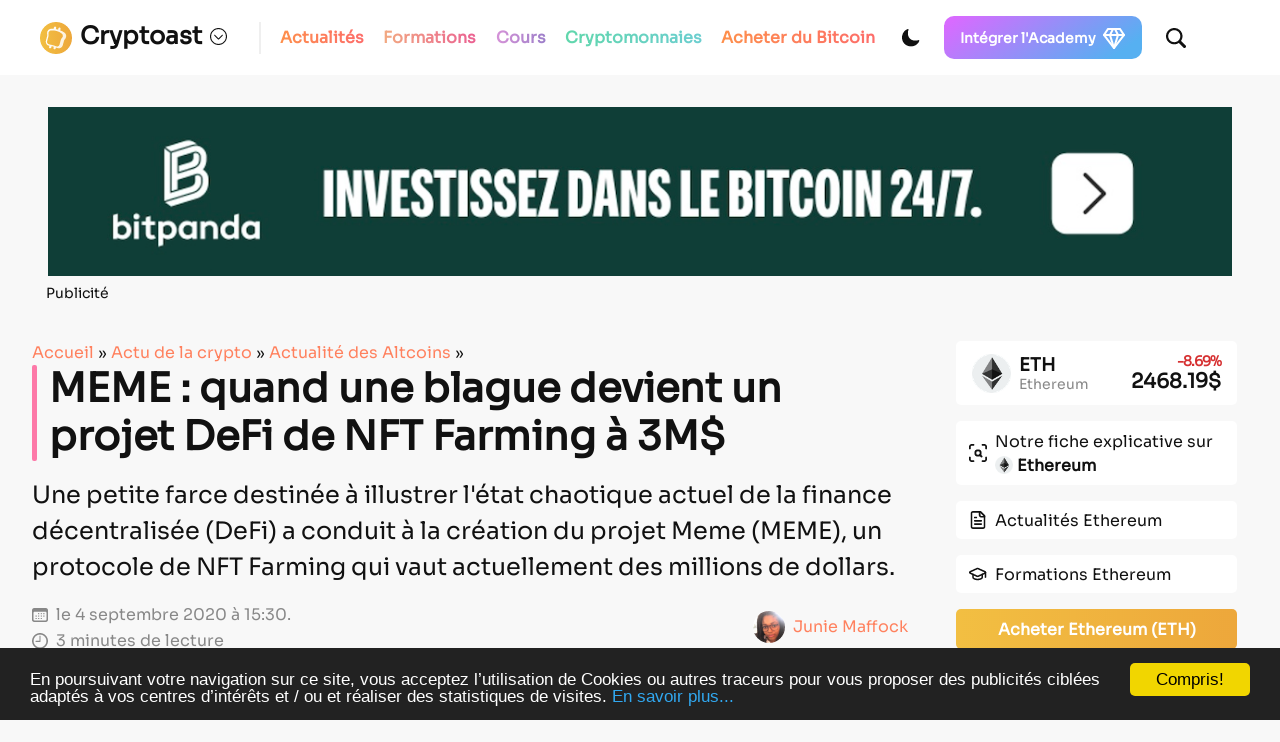

--- FILE ---
content_type: text/html; charset=utf-8
request_url: https://www.google.com/recaptcha/api2/anchor?ar=1&k=6LcOxjcUAAAAAHBBAvjgnrmjECJlnJSVCJH10TSR&co=aHR0cHM6Ly9jcnlwdG9hc3QuZnI6NDQz&hl=fr&v=N67nZn4AqZkNcbeMu4prBgzg&theme=light&size=normal&anchor-ms=20000&execute-ms=30000&cb=f70iwiyqqpna
body_size: 49533
content:
<!DOCTYPE HTML><html dir="ltr" lang="fr"><head><meta http-equiv="Content-Type" content="text/html; charset=UTF-8">
<meta http-equiv="X-UA-Compatible" content="IE=edge">
<title>reCAPTCHA</title>
<style type="text/css">
/* cyrillic-ext */
@font-face {
  font-family: 'Roboto';
  font-style: normal;
  font-weight: 400;
  font-stretch: 100%;
  src: url(//fonts.gstatic.com/s/roboto/v48/KFO7CnqEu92Fr1ME7kSn66aGLdTylUAMa3GUBHMdazTgWw.woff2) format('woff2');
  unicode-range: U+0460-052F, U+1C80-1C8A, U+20B4, U+2DE0-2DFF, U+A640-A69F, U+FE2E-FE2F;
}
/* cyrillic */
@font-face {
  font-family: 'Roboto';
  font-style: normal;
  font-weight: 400;
  font-stretch: 100%;
  src: url(//fonts.gstatic.com/s/roboto/v48/KFO7CnqEu92Fr1ME7kSn66aGLdTylUAMa3iUBHMdazTgWw.woff2) format('woff2');
  unicode-range: U+0301, U+0400-045F, U+0490-0491, U+04B0-04B1, U+2116;
}
/* greek-ext */
@font-face {
  font-family: 'Roboto';
  font-style: normal;
  font-weight: 400;
  font-stretch: 100%;
  src: url(//fonts.gstatic.com/s/roboto/v48/KFO7CnqEu92Fr1ME7kSn66aGLdTylUAMa3CUBHMdazTgWw.woff2) format('woff2');
  unicode-range: U+1F00-1FFF;
}
/* greek */
@font-face {
  font-family: 'Roboto';
  font-style: normal;
  font-weight: 400;
  font-stretch: 100%;
  src: url(//fonts.gstatic.com/s/roboto/v48/KFO7CnqEu92Fr1ME7kSn66aGLdTylUAMa3-UBHMdazTgWw.woff2) format('woff2');
  unicode-range: U+0370-0377, U+037A-037F, U+0384-038A, U+038C, U+038E-03A1, U+03A3-03FF;
}
/* math */
@font-face {
  font-family: 'Roboto';
  font-style: normal;
  font-weight: 400;
  font-stretch: 100%;
  src: url(//fonts.gstatic.com/s/roboto/v48/KFO7CnqEu92Fr1ME7kSn66aGLdTylUAMawCUBHMdazTgWw.woff2) format('woff2');
  unicode-range: U+0302-0303, U+0305, U+0307-0308, U+0310, U+0312, U+0315, U+031A, U+0326-0327, U+032C, U+032F-0330, U+0332-0333, U+0338, U+033A, U+0346, U+034D, U+0391-03A1, U+03A3-03A9, U+03B1-03C9, U+03D1, U+03D5-03D6, U+03F0-03F1, U+03F4-03F5, U+2016-2017, U+2034-2038, U+203C, U+2040, U+2043, U+2047, U+2050, U+2057, U+205F, U+2070-2071, U+2074-208E, U+2090-209C, U+20D0-20DC, U+20E1, U+20E5-20EF, U+2100-2112, U+2114-2115, U+2117-2121, U+2123-214F, U+2190, U+2192, U+2194-21AE, U+21B0-21E5, U+21F1-21F2, U+21F4-2211, U+2213-2214, U+2216-22FF, U+2308-230B, U+2310, U+2319, U+231C-2321, U+2336-237A, U+237C, U+2395, U+239B-23B7, U+23D0, U+23DC-23E1, U+2474-2475, U+25AF, U+25B3, U+25B7, U+25BD, U+25C1, U+25CA, U+25CC, U+25FB, U+266D-266F, U+27C0-27FF, U+2900-2AFF, U+2B0E-2B11, U+2B30-2B4C, U+2BFE, U+3030, U+FF5B, U+FF5D, U+1D400-1D7FF, U+1EE00-1EEFF;
}
/* symbols */
@font-face {
  font-family: 'Roboto';
  font-style: normal;
  font-weight: 400;
  font-stretch: 100%;
  src: url(//fonts.gstatic.com/s/roboto/v48/KFO7CnqEu92Fr1ME7kSn66aGLdTylUAMaxKUBHMdazTgWw.woff2) format('woff2');
  unicode-range: U+0001-000C, U+000E-001F, U+007F-009F, U+20DD-20E0, U+20E2-20E4, U+2150-218F, U+2190, U+2192, U+2194-2199, U+21AF, U+21E6-21F0, U+21F3, U+2218-2219, U+2299, U+22C4-22C6, U+2300-243F, U+2440-244A, U+2460-24FF, U+25A0-27BF, U+2800-28FF, U+2921-2922, U+2981, U+29BF, U+29EB, U+2B00-2BFF, U+4DC0-4DFF, U+FFF9-FFFB, U+10140-1018E, U+10190-1019C, U+101A0, U+101D0-101FD, U+102E0-102FB, U+10E60-10E7E, U+1D2C0-1D2D3, U+1D2E0-1D37F, U+1F000-1F0FF, U+1F100-1F1AD, U+1F1E6-1F1FF, U+1F30D-1F30F, U+1F315, U+1F31C, U+1F31E, U+1F320-1F32C, U+1F336, U+1F378, U+1F37D, U+1F382, U+1F393-1F39F, U+1F3A7-1F3A8, U+1F3AC-1F3AF, U+1F3C2, U+1F3C4-1F3C6, U+1F3CA-1F3CE, U+1F3D4-1F3E0, U+1F3ED, U+1F3F1-1F3F3, U+1F3F5-1F3F7, U+1F408, U+1F415, U+1F41F, U+1F426, U+1F43F, U+1F441-1F442, U+1F444, U+1F446-1F449, U+1F44C-1F44E, U+1F453, U+1F46A, U+1F47D, U+1F4A3, U+1F4B0, U+1F4B3, U+1F4B9, U+1F4BB, U+1F4BF, U+1F4C8-1F4CB, U+1F4D6, U+1F4DA, U+1F4DF, U+1F4E3-1F4E6, U+1F4EA-1F4ED, U+1F4F7, U+1F4F9-1F4FB, U+1F4FD-1F4FE, U+1F503, U+1F507-1F50B, U+1F50D, U+1F512-1F513, U+1F53E-1F54A, U+1F54F-1F5FA, U+1F610, U+1F650-1F67F, U+1F687, U+1F68D, U+1F691, U+1F694, U+1F698, U+1F6AD, U+1F6B2, U+1F6B9-1F6BA, U+1F6BC, U+1F6C6-1F6CF, U+1F6D3-1F6D7, U+1F6E0-1F6EA, U+1F6F0-1F6F3, U+1F6F7-1F6FC, U+1F700-1F7FF, U+1F800-1F80B, U+1F810-1F847, U+1F850-1F859, U+1F860-1F887, U+1F890-1F8AD, U+1F8B0-1F8BB, U+1F8C0-1F8C1, U+1F900-1F90B, U+1F93B, U+1F946, U+1F984, U+1F996, U+1F9E9, U+1FA00-1FA6F, U+1FA70-1FA7C, U+1FA80-1FA89, U+1FA8F-1FAC6, U+1FACE-1FADC, U+1FADF-1FAE9, U+1FAF0-1FAF8, U+1FB00-1FBFF;
}
/* vietnamese */
@font-face {
  font-family: 'Roboto';
  font-style: normal;
  font-weight: 400;
  font-stretch: 100%;
  src: url(//fonts.gstatic.com/s/roboto/v48/KFO7CnqEu92Fr1ME7kSn66aGLdTylUAMa3OUBHMdazTgWw.woff2) format('woff2');
  unicode-range: U+0102-0103, U+0110-0111, U+0128-0129, U+0168-0169, U+01A0-01A1, U+01AF-01B0, U+0300-0301, U+0303-0304, U+0308-0309, U+0323, U+0329, U+1EA0-1EF9, U+20AB;
}
/* latin-ext */
@font-face {
  font-family: 'Roboto';
  font-style: normal;
  font-weight: 400;
  font-stretch: 100%;
  src: url(//fonts.gstatic.com/s/roboto/v48/KFO7CnqEu92Fr1ME7kSn66aGLdTylUAMa3KUBHMdazTgWw.woff2) format('woff2');
  unicode-range: U+0100-02BA, U+02BD-02C5, U+02C7-02CC, U+02CE-02D7, U+02DD-02FF, U+0304, U+0308, U+0329, U+1D00-1DBF, U+1E00-1E9F, U+1EF2-1EFF, U+2020, U+20A0-20AB, U+20AD-20C0, U+2113, U+2C60-2C7F, U+A720-A7FF;
}
/* latin */
@font-face {
  font-family: 'Roboto';
  font-style: normal;
  font-weight: 400;
  font-stretch: 100%;
  src: url(//fonts.gstatic.com/s/roboto/v48/KFO7CnqEu92Fr1ME7kSn66aGLdTylUAMa3yUBHMdazQ.woff2) format('woff2');
  unicode-range: U+0000-00FF, U+0131, U+0152-0153, U+02BB-02BC, U+02C6, U+02DA, U+02DC, U+0304, U+0308, U+0329, U+2000-206F, U+20AC, U+2122, U+2191, U+2193, U+2212, U+2215, U+FEFF, U+FFFD;
}
/* cyrillic-ext */
@font-face {
  font-family: 'Roboto';
  font-style: normal;
  font-weight: 500;
  font-stretch: 100%;
  src: url(//fonts.gstatic.com/s/roboto/v48/KFO7CnqEu92Fr1ME7kSn66aGLdTylUAMa3GUBHMdazTgWw.woff2) format('woff2');
  unicode-range: U+0460-052F, U+1C80-1C8A, U+20B4, U+2DE0-2DFF, U+A640-A69F, U+FE2E-FE2F;
}
/* cyrillic */
@font-face {
  font-family: 'Roboto';
  font-style: normal;
  font-weight: 500;
  font-stretch: 100%;
  src: url(//fonts.gstatic.com/s/roboto/v48/KFO7CnqEu92Fr1ME7kSn66aGLdTylUAMa3iUBHMdazTgWw.woff2) format('woff2');
  unicode-range: U+0301, U+0400-045F, U+0490-0491, U+04B0-04B1, U+2116;
}
/* greek-ext */
@font-face {
  font-family: 'Roboto';
  font-style: normal;
  font-weight: 500;
  font-stretch: 100%;
  src: url(//fonts.gstatic.com/s/roboto/v48/KFO7CnqEu92Fr1ME7kSn66aGLdTylUAMa3CUBHMdazTgWw.woff2) format('woff2');
  unicode-range: U+1F00-1FFF;
}
/* greek */
@font-face {
  font-family: 'Roboto';
  font-style: normal;
  font-weight: 500;
  font-stretch: 100%;
  src: url(//fonts.gstatic.com/s/roboto/v48/KFO7CnqEu92Fr1ME7kSn66aGLdTylUAMa3-UBHMdazTgWw.woff2) format('woff2');
  unicode-range: U+0370-0377, U+037A-037F, U+0384-038A, U+038C, U+038E-03A1, U+03A3-03FF;
}
/* math */
@font-face {
  font-family: 'Roboto';
  font-style: normal;
  font-weight: 500;
  font-stretch: 100%;
  src: url(//fonts.gstatic.com/s/roboto/v48/KFO7CnqEu92Fr1ME7kSn66aGLdTylUAMawCUBHMdazTgWw.woff2) format('woff2');
  unicode-range: U+0302-0303, U+0305, U+0307-0308, U+0310, U+0312, U+0315, U+031A, U+0326-0327, U+032C, U+032F-0330, U+0332-0333, U+0338, U+033A, U+0346, U+034D, U+0391-03A1, U+03A3-03A9, U+03B1-03C9, U+03D1, U+03D5-03D6, U+03F0-03F1, U+03F4-03F5, U+2016-2017, U+2034-2038, U+203C, U+2040, U+2043, U+2047, U+2050, U+2057, U+205F, U+2070-2071, U+2074-208E, U+2090-209C, U+20D0-20DC, U+20E1, U+20E5-20EF, U+2100-2112, U+2114-2115, U+2117-2121, U+2123-214F, U+2190, U+2192, U+2194-21AE, U+21B0-21E5, U+21F1-21F2, U+21F4-2211, U+2213-2214, U+2216-22FF, U+2308-230B, U+2310, U+2319, U+231C-2321, U+2336-237A, U+237C, U+2395, U+239B-23B7, U+23D0, U+23DC-23E1, U+2474-2475, U+25AF, U+25B3, U+25B7, U+25BD, U+25C1, U+25CA, U+25CC, U+25FB, U+266D-266F, U+27C0-27FF, U+2900-2AFF, U+2B0E-2B11, U+2B30-2B4C, U+2BFE, U+3030, U+FF5B, U+FF5D, U+1D400-1D7FF, U+1EE00-1EEFF;
}
/* symbols */
@font-face {
  font-family: 'Roboto';
  font-style: normal;
  font-weight: 500;
  font-stretch: 100%;
  src: url(//fonts.gstatic.com/s/roboto/v48/KFO7CnqEu92Fr1ME7kSn66aGLdTylUAMaxKUBHMdazTgWw.woff2) format('woff2');
  unicode-range: U+0001-000C, U+000E-001F, U+007F-009F, U+20DD-20E0, U+20E2-20E4, U+2150-218F, U+2190, U+2192, U+2194-2199, U+21AF, U+21E6-21F0, U+21F3, U+2218-2219, U+2299, U+22C4-22C6, U+2300-243F, U+2440-244A, U+2460-24FF, U+25A0-27BF, U+2800-28FF, U+2921-2922, U+2981, U+29BF, U+29EB, U+2B00-2BFF, U+4DC0-4DFF, U+FFF9-FFFB, U+10140-1018E, U+10190-1019C, U+101A0, U+101D0-101FD, U+102E0-102FB, U+10E60-10E7E, U+1D2C0-1D2D3, U+1D2E0-1D37F, U+1F000-1F0FF, U+1F100-1F1AD, U+1F1E6-1F1FF, U+1F30D-1F30F, U+1F315, U+1F31C, U+1F31E, U+1F320-1F32C, U+1F336, U+1F378, U+1F37D, U+1F382, U+1F393-1F39F, U+1F3A7-1F3A8, U+1F3AC-1F3AF, U+1F3C2, U+1F3C4-1F3C6, U+1F3CA-1F3CE, U+1F3D4-1F3E0, U+1F3ED, U+1F3F1-1F3F3, U+1F3F5-1F3F7, U+1F408, U+1F415, U+1F41F, U+1F426, U+1F43F, U+1F441-1F442, U+1F444, U+1F446-1F449, U+1F44C-1F44E, U+1F453, U+1F46A, U+1F47D, U+1F4A3, U+1F4B0, U+1F4B3, U+1F4B9, U+1F4BB, U+1F4BF, U+1F4C8-1F4CB, U+1F4D6, U+1F4DA, U+1F4DF, U+1F4E3-1F4E6, U+1F4EA-1F4ED, U+1F4F7, U+1F4F9-1F4FB, U+1F4FD-1F4FE, U+1F503, U+1F507-1F50B, U+1F50D, U+1F512-1F513, U+1F53E-1F54A, U+1F54F-1F5FA, U+1F610, U+1F650-1F67F, U+1F687, U+1F68D, U+1F691, U+1F694, U+1F698, U+1F6AD, U+1F6B2, U+1F6B9-1F6BA, U+1F6BC, U+1F6C6-1F6CF, U+1F6D3-1F6D7, U+1F6E0-1F6EA, U+1F6F0-1F6F3, U+1F6F7-1F6FC, U+1F700-1F7FF, U+1F800-1F80B, U+1F810-1F847, U+1F850-1F859, U+1F860-1F887, U+1F890-1F8AD, U+1F8B0-1F8BB, U+1F8C0-1F8C1, U+1F900-1F90B, U+1F93B, U+1F946, U+1F984, U+1F996, U+1F9E9, U+1FA00-1FA6F, U+1FA70-1FA7C, U+1FA80-1FA89, U+1FA8F-1FAC6, U+1FACE-1FADC, U+1FADF-1FAE9, U+1FAF0-1FAF8, U+1FB00-1FBFF;
}
/* vietnamese */
@font-face {
  font-family: 'Roboto';
  font-style: normal;
  font-weight: 500;
  font-stretch: 100%;
  src: url(//fonts.gstatic.com/s/roboto/v48/KFO7CnqEu92Fr1ME7kSn66aGLdTylUAMa3OUBHMdazTgWw.woff2) format('woff2');
  unicode-range: U+0102-0103, U+0110-0111, U+0128-0129, U+0168-0169, U+01A0-01A1, U+01AF-01B0, U+0300-0301, U+0303-0304, U+0308-0309, U+0323, U+0329, U+1EA0-1EF9, U+20AB;
}
/* latin-ext */
@font-face {
  font-family: 'Roboto';
  font-style: normal;
  font-weight: 500;
  font-stretch: 100%;
  src: url(//fonts.gstatic.com/s/roboto/v48/KFO7CnqEu92Fr1ME7kSn66aGLdTylUAMa3KUBHMdazTgWw.woff2) format('woff2');
  unicode-range: U+0100-02BA, U+02BD-02C5, U+02C7-02CC, U+02CE-02D7, U+02DD-02FF, U+0304, U+0308, U+0329, U+1D00-1DBF, U+1E00-1E9F, U+1EF2-1EFF, U+2020, U+20A0-20AB, U+20AD-20C0, U+2113, U+2C60-2C7F, U+A720-A7FF;
}
/* latin */
@font-face {
  font-family: 'Roboto';
  font-style: normal;
  font-weight: 500;
  font-stretch: 100%;
  src: url(//fonts.gstatic.com/s/roboto/v48/KFO7CnqEu92Fr1ME7kSn66aGLdTylUAMa3yUBHMdazQ.woff2) format('woff2');
  unicode-range: U+0000-00FF, U+0131, U+0152-0153, U+02BB-02BC, U+02C6, U+02DA, U+02DC, U+0304, U+0308, U+0329, U+2000-206F, U+20AC, U+2122, U+2191, U+2193, U+2212, U+2215, U+FEFF, U+FFFD;
}
/* cyrillic-ext */
@font-face {
  font-family: 'Roboto';
  font-style: normal;
  font-weight: 900;
  font-stretch: 100%;
  src: url(//fonts.gstatic.com/s/roboto/v48/KFO7CnqEu92Fr1ME7kSn66aGLdTylUAMa3GUBHMdazTgWw.woff2) format('woff2');
  unicode-range: U+0460-052F, U+1C80-1C8A, U+20B4, U+2DE0-2DFF, U+A640-A69F, U+FE2E-FE2F;
}
/* cyrillic */
@font-face {
  font-family: 'Roboto';
  font-style: normal;
  font-weight: 900;
  font-stretch: 100%;
  src: url(//fonts.gstatic.com/s/roboto/v48/KFO7CnqEu92Fr1ME7kSn66aGLdTylUAMa3iUBHMdazTgWw.woff2) format('woff2');
  unicode-range: U+0301, U+0400-045F, U+0490-0491, U+04B0-04B1, U+2116;
}
/* greek-ext */
@font-face {
  font-family: 'Roboto';
  font-style: normal;
  font-weight: 900;
  font-stretch: 100%;
  src: url(//fonts.gstatic.com/s/roboto/v48/KFO7CnqEu92Fr1ME7kSn66aGLdTylUAMa3CUBHMdazTgWw.woff2) format('woff2');
  unicode-range: U+1F00-1FFF;
}
/* greek */
@font-face {
  font-family: 'Roboto';
  font-style: normal;
  font-weight: 900;
  font-stretch: 100%;
  src: url(//fonts.gstatic.com/s/roboto/v48/KFO7CnqEu92Fr1ME7kSn66aGLdTylUAMa3-UBHMdazTgWw.woff2) format('woff2');
  unicode-range: U+0370-0377, U+037A-037F, U+0384-038A, U+038C, U+038E-03A1, U+03A3-03FF;
}
/* math */
@font-face {
  font-family: 'Roboto';
  font-style: normal;
  font-weight: 900;
  font-stretch: 100%;
  src: url(//fonts.gstatic.com/s/roboto/v48/KFO7CnqEu92Fr1ME7kSn66aGLdTylUAMawCUBHMdazTgWw.woff2) format('woff2');
  unicode-range: U+0302-0303, U+0305, U+0307-0308, U+0310, U+0312, U+0315, U+031A, U+0326-0327, U+032C, U+032F-0330, U+0332-0333, U+0338, U+033A, U+0346, U+034D, U+0391-03A1, U+03A3-03A9, U+03B1-03C9, U+03D1, U+03D5-03D6, U+03F0-03F1, U+03F4-03F5, U+2016-2017, U+2034-2038, U+203C, U+2040, U+2043, U+2047, U+2050, U+2057, U+205F, U+2070-2071, U+2074-208E, U+2090-209C, U+20D0-20DC, U+20E1, U+20E5-20EF, U+2100-2112, U+2114-2115, U+2117-2121, U+2123-214F, U+2190, U+2192, U+2194-21AE, U+21B0-21E5, U+21F1-21F2, U+21F4-2211, U+2213-2214, U+2216-22FF, U+2308-230B, U+2310, U+2319, U+231C-2321, U+2336-237A, U+237C, U+2395, U+239B-23B7, U+23D0, U+23DC-23E1, U+2474-2475, U+25AF, U+25B3, U+25B7, U+25BD, U+25C1, U+25CA, U+25CC, U+25FB, U+266D-266F, U+27C0-27FF, U+2900-2AFF, U+2B0E-2B11, U+2B30-2B4C, U+2BFE, U+3030, U+FF5B, U+FF5D, U+1D400-1D7FF, U+1EE00-1EEFF;
}
/* symbols */
@font-face {
  font-family: 'Roboto';
  font-style: normal;
  font-weight: 900;
  font-stretch: 100%;
  src: url(//fonts.gstatic.com/s/roboto/v48/KFO7CnqEu92Fr1ME7kSn66aGLdTylUAMaxKUBHMdazTgWw.woff2) format('woff2');
  unicode-range: U+0001-000C, U+000E-001F, U+007F-009F, U+20DD-20E0, U+20E2-20E4, U+2150-218F, U+2190, U+2192, U+2194-2199, U+21AF, U+21E6-21F0, U+21F3, U+2218-2219, U+2299, U+22C4-22C6, U+2300-243F, U+2440-244A, U+2460-24FF, U+25A0-27BF, U+2800-28FF, U+2921-2922, U+2981, U+29BF, U+29EB, U+2B00-2BFF, U+4DC0-4DFF, U+FFF9-FFFB, U+10140-1018E, U+10190-1019C, U+101A0, U+101D0-101FD, U+102E0-102FB, U+10E60-10E7E, U+1D2C0-1D2D3, U+1D2E0-1D37F, U+1F000-1F0FF, U+1F100-1F1AD, U+1F1E6-1F1FF, U+1F30D-1F30F, U+1F315, U+1F31C, U+1F31E, U+1F320-1F32C, U+1F336, U+1F378, U+1F37D, U+1F382, U+1F393-1F39F, U+1F3A7-1F3A8, U+1F3AC-1F3AF, U+1F3C2, U+1F3C4-1F3C6, U+1F3CA-1F3CE, U+1F3D4-1F3E0, U+1F3ED, U+1F3F1-1F3F3, U+1F3F5-1F3F7, U+1F408, U+1F415, U+1F41F, U+1F426, U+1F43F, U+1F441-1F442, U+1F444, U+1F446-1F449, U+1F44C-1F44E, U+1F453, U+1F46A, U+1F47D, U+1F4A3, U+1F4B0, U+1F4B3, U+1F4B9, U+1F4BB, U+1F4BF, U+1F4C8-1F4CB, U+1F4D6, U+1F4DA, U+1F4DF, U+1F4E3-1F4E6, U+1F4EA-1F4ED, U+1F4F7, U+1F4F9-1F4FB, U+1F4FD-1F4FE, U+1F503, U+1F507-1F50B, U+1F50D, U+1F512-1F513, U+1F53E-1F54A, U+1F54F-1F5FA, U+1F610, U+1F650-1F67F, U+1F687, U+1F68D, U+1F691, U+1F694, U+1F698, U+1F6AD, U+1F6B2, U+1F6B9-1F6BA, U+1F6BC, U+1F6C6-1F6CF, U+1F6D3-1F6D7, U+1F6E0-1F6EA, U+1F6F0-1F6F3, U+1F6F7-1F6FC, U+1F700-1F7FF, U+1F800-1F80B, U+1F810-1F847, U+1F850-1F859, U+1F860-1F887, U+1F890-1F8AD, U+1F8B0-1F8BB, U+1F8C0-1F8C1, U+1F900-1F90B, U+1F93B, U+1F946, U+1F984, U+1F996, U+1F9E9, U+1FA00-1FA6F, U+1FA70-1FA7C, U+1FA80-1FA89, U+1FA8F-1FAC6, U+1FACE-1FADC, U+1FADF-1FAE9, U+1FAF0-1FAF8, U+1FB00-1FBFF;
}
/* vietnamese */
@font-face {
  font-family: 'Roboto';
  font-style: normal;
  font-weight: 900;
  font-stretch: 100%;
  src: url(//fonts.gstatic.com/s/roboto/v48/KFO7CnqEu92Fr1ME7kSn66aGLdTylUAMa3OUBHMdazTgWw.woff2) format('woff2');
  unicode-range: U+0102-0103, U+0110-0111, U+0128-0129, U+0168-0169, U+01A0-01A1, U+01AF-01B0, U+0300-0301, U+0303-0304, U+0308-0309, U+0323, U+0329, U+1EA0-1EF9, U+20AB;
}
/* latin-ext */
@font-face {
  font-family: 'Roboto';
  font-style: normal;
  font-weight: 900;
  font-stretch: 100%;
  src: url(//fonts.gstatic.com/s/roboto/v48/KFO7CnqEu92Fr1ME7kSn66aGLdTylUAMa3KUBHMdazTgWw.woff2) format('woff2');
  unicode-range: U+0100-02BA, U+02BD-02C5, U+02C7-02CC, U+02CE-02D7, U+02DD-02FF, U+0304, U+0308, U+0329, U+1D00-1DBF, U+1E00-1E9F, U+1EF2-1EFF, U+2020, U+20A0-20AB, U+20AD-20C0, U+2113, U+2C60-2C7F, U+A720-A7FF;
}
/* latin */
@font-face {
  font-family: 'Roboto';
  font-style: normal;
  font-weight: 900;
  font-stretch: 100%;
  src: url(//fonts.gstatic.com/s/roboto/v48/KFO7CnqEu92Fr1ME7kSn66aGLdTylUAMa3yUBHMdazQ.woff2) format('woff2');
  unicode-range: U+0000-00FF, U+0131, U+0152-0153, U+02BB-02BC, U+02C6, U+02DA, U+02DC, U+0304, U+0308, U+0329, U+2000-206F, U+20AC, U+2122, U+2191, U+2193, U+2212, U+2215, U+FEFF, U+FFFD;
}

</style>
<link rel="stylesheet" type="text/css" href="https://www.gstatic.com/recaptcha/releases/N67nZn4AqZkNcbeMu4prBgzg/styles__ltr.css">
<script nonce="8cn6nv5sFGNhcWYUm_fDJw" type="text/javascript">window['__recaptcha_api'] = 'https://www.google.com/recaptcha/api2/';</script>
<script type="text/javascript" src="https://www.gstatic.com/recaptcha/releases/N67nZn4AqZkNcbeMu4prBgzg/recaptcha__fr.js" nonce="8cn6nv5sFGNhcWYUm_fDJw">
      
    </script></head>
<body><div id="rc-anchor-alert" class="rc-anchor-alert"></div>
<input type="hidden" id="recaptcha-token" value="[base64]">
<script type="text/javascript" nonce="8cn6nv5sFGNhcWYUm_fDJw">
      recaptcha.anchor.Main.init("[\x22ainput\x22,[\x22bgdata\x22,\x22\x22,\[base64]/[base64]/[base64]/[base64]/[base64]/[base64]/KGcoTywyNTMsTy5PKSxVRyhPLEMpKTpnKE8sMjUzLEMpLE8pKSxsKSksTykpfSxieT1mdW5jdGlvbihDLE8sdSxsKXtmb3IobD0odT1SKEMpLDApO08+MDtPLS0pbD1sPDw4fFooQyk7ZyhDLHUsbCl9LFVHPWZ1bmN0aW9uKEMsTyl7Qy5pLmxlbmd0aD4xMDQ/[base64]/[base64]/[base64]/[base64]/[base64]/[base64]/[base64]\\u003d\x22,\[base64]\\u003d\x22,\x22EBDCohl4cQEGPDdTBR4swoJCw61Aw4oKOcKSFMOgfW/[base64]/wrs9w7bCr8OKw6wbKyvCj8Olw5vCtA7DgMKNB8Obw43DncOuw4TDkMK5w67DjgkxO0kbAcOvYRXDpDDCnmMKQlAweMOCw5XDrMKTY8K+w70xE8KVPcKzwqAjwq0lfMKBw4skwp7CrHw8QXMSwoXCrXzDg8KqJXjCnMKuwqE5wqvCuR/DjTkvw5IHNMKVwqQvwq8oMGHCncK/[base64]/DhsOHXcKNSVgqLcOcAMOOw63DmD3DucOQwqYlw7hVPEpUw4fCsCQFfcOLwr0IwrbCkcKUBXEvw4jDihh9wr/DnRhqLy7CsVPDpsOLYm5zw4/[base64]/[base64]/[base64]/DsT/Drikiwr4iBMOQD8Ojw4DDmQ3DvxTDsxDDng1TLF4BwpkewoDChgMoHcOyEcO/wpZUbStVw68UdX3Dg3XDu8OKw6zDrsKQwqRVwqJ1w5R0ScOGwqgZwq3Ds8KDw78Kw7/CvcK9fsO3LMK+JsOGaT8fwpNEw6BDBsKCw5kKfljDscKdOMONVyLCicK/wonDrhnDrsK+w4Ybw4kyw5g5woXCpiMGfcKhKmUhJcKcw4IpBggrw4DCnBHCrGZEw4LCihTDkQnCuxBTw6w7w7/DjWd2dVDDnGXDgsKvw5NswqBwO8KPwpfDqVPDnMKOwph3w6/CkMOWw5TCtn3DtsKJw4BHeMOIPHDCnsKSw7cjT0NYw64+YMO/wqjCp3rDhsOyw5PCvAfCksOCXWrDqVbCnjfCnQRMFcKzX8KdS8KmcMK1w7REQsKST2ddwqh5FcK7w7DDiz0DGUxfeXUtw6LDhsKfw4QhXsOnNjkEUzdaRMKfCHl+FBNtBS5RwqINb8Ocw4EVworCscO4wol6SABFFMKfw65DwojDjcOKeMO6bsObw5/[base64]/Dly4PwofCs8O4Q8Kiw5BgwoF/wr/Dv8KUU0oKKSFdw4DDk8Kcw5YowrDClUnCsj8XLmrChMKhXj7CqcK5BR/DhcKDZwjDuh7DjcKVADPChlrDssKXw5cta8OeGAxswr1tw4jCi8Khwp01DSgSwqLDqMKYL8KWw4nDn8Ozwrh/[base64]/DjBU+wq7DjMOPw5V5wrjDjcKQwq8VVsOZwo3DuT8qZcKyNMO+WwwJw6B2USPDs8KUScK9w54tT8KjWHPDj2nCp8KewqHCh8Ouw6ZDf8KfScKZw5PCqcKmw709w63CokjDtsKqwoN0ET5rOk0SwpXCqcOaNsOcfsK/MD3CvCbDrMKiwrsSwrMoKcO8cztpw7rCkMKVQitcdyvDlsOJNFrChH5pUMKjB8KlZC0bwqjDt8OuwrbDojkiW8Kgw4HCmcKaw64Pw5diw5h/wqPDvsO/W8OgMsOkw74Vw5wEAMK/DF4vw4rDqgsfw77CjgscwrPDqmHCkEoyw7rChcOXwrh/MwPDu8OkwqEsc8O/e8Knw4IhAMOKPmYgbn/DicKpW8KaHMOdMTV1esONE8ODbmRlAi3DjcOMw7RoRcOhbl8RHkJUw77Cp8OpDj7DhBDDtC/DuhzCvMKvwpI/LcOUwq/CqAjCgMOiFhTCoGEWaVN+RMKvN8KlHhHDtTBHw7seOBvDpcK3w5/CvMOsPhk5w5nDrRJxQzPCrsOjwpvCgcO/w6jDi8Klw7/Ds8O7wroAKWXDqsOLPWp/E8Ouw4hdw6jCgsO0wqHDgFjClsO/woHCk8Kqw44IP8KEdGrClcKVJcKOHMKBwq/DtE96w5RSwpMBfsKhIx3DpcK+w6TCiF3DpsKJwp7CgsKuYhExw4XChcKlwq/Dn0Nfw6J5d8OSwr00LsOrw5VUw7xpBFwFJAPDmBhpOWoTw6M5wrrDgcKvwo7ChjB8w4hHwrIgYVoQwobCicOESMORQsKpJsKSZ041wop/w5bDgXzDlzrClVNjesKFwpwqEsO9wpRcwpjDr3fDoX0/[base64]/CpMKFdmTCqsOtIn7DlsKoCHPDsRI6woHDr1ktwrDDqxhqCDXDvcOWRHQraQ44wrPDpFlSLAcmwoULCcKAwpstZsOww5kiw4J7A8O7wpLCoCU6wpfDtzXCocOgaDvDv8K4dsOrH8KTwp/DgsKEA04xw7TDhSR2M8KJwpUVRDXDiQwvw51SG0BGw7TDh0FHwrLChcOiDMKvwrzCrCvDoV4Nw7bDiy5YKTlRMX/DkG1hOMKPZQHDhcKjwpJweXJfwolcwrMxG1TCrcKEZHtMH1M0wqPCjMOaFgTCrVXDukheaMKUUcK/wrsWwqfChsO/w5rCgMO9w6doBsKSwplXK8Kdw4PCgm7CqMOWwpnCsn9gw63CrgrCmXLCmMKWUSfDtnRuw6fCmgcew57Dp8Orw77DvC3CjsO6w6JywrjDn3rCjcK/LwMQworDsAfCucKuQsKOacOwBhPCtg5KeMKIUcK1BRHCt8OHw49rHSLDvkJ1fsKYw6/Dt8KeEsO7JcOMHMKtwq/Cg2vDuB7Dk8OqdcKBwqJhwprDgzJnbGjDixPCu1xzR1YnwqDDqlrCrsOKDybDmsKHesKdFsKASmLDj8KOwrjDrsKkKx/ClybDnFYRw5/CgcOSw4PCvMKdwqd1XyzCu8KlwqsobMKRw6rDhw7CvcOWwprDnBVDEsOmw5IOVMKZw5PDrFh/S3TCokpjw5vDlsKYwokyRBnCvDRSw6TCllgBAmDDtnxpTcOMw71dFMO8Szsuw6bCksKuw5XDu8OKw4HDuUrDicOHwpvCkmzDtcKiw7bCgMKLwrJoEjjCm8KIw7/DqcKaJAEnL1bDvcO7w7ALd8OpX8O+w5dKYsKrw5tPw4XCvcK9w4zCnMK5w4zDmyDDryfCoQPDmsOoV8OKZcOKXsKuwqTDo8ORc2DCrE4zw6I/wpIawqjCuMKZwqYowo7ChF0OWCAJwrwrw4zDnAjCml8gwrDCohovGH7CgChQwrrCn23DgMO3eThqQ8O6w7fCtsOjw70EEMOaw6jCiWrChw7DjGUTwqJGQloVw6Bqwp8Fw5Q2TsKwbjfCk8OfR1PDkW3CqQ/[base64]/DlEXCnW/Ds8OyTsOVP8K9w6HClcKDwpkWwpDDqMO8OcOJw5sbw7djSyseIh9nw4HCg8KGG1rDlMKubMKDLsKvLnfCnMOPwpLDrm82cw7Dj8KXV8ONwowgH2nDgGxawrTDnxjCrVPDmMO5C8OoakfDlx/CshLDl8Onw7nCs8OFwq7DsDgRwq7DoMKVGMOow6R7ecOmXsKbw78jK8KzwrtEUsOfw6rDl25XIhjCjcK1aA9lwrBPw4TCocOiYMKTwqsEw47CkcO/[base64]/Cj8KABcKKwpfCiT1wwpAiJhnCrSjCu1FbPcO9KyfDkzzCl0bDlsKieMKDckLDp8OvBiZUVcKJe0XDsMKHVcOiUMOTwq9KRgLDl8KlKsOVH8KwwqbDisORwpDDnlTDhEdEZcKwUzjDicO/wp0Kw5PDssKYwqPCpVNdw6gFw7nCsWrDo3heHXcfJ8KLw4bCisO7JcKkOcOvVsOfMQBCekdLL8KJw7hzaD/CtsK5woTCsyYHw6XCiwpDAMKFGhzDqcOOwpTDtcOhVAM/IMKAbGLCvA40wpzCnMKrLMO2w7zDkRnCnDzDunbDjCzCnsOQw5LDk8Kow6AtwoDDj1/ClsK7Lhtqw4ABwpLDnMOpwqPCncKCwrJmwprDlcKEKVPCnX7ClU8nLMO9QcOqNmNhNSXDlV4gw48zwrfDkhI9wpUXw79gHA/[base64]/woQHw5XCncOsdsK2ecO9wq8lCjjDvX8MTMOEw452w6zDscOrEMKzwqbDtilOX2XDmsKiw7vCtiXDqsO/[base64]/WsK4wqLDr33Di8OJw6/[base64]/Ds8OrKEnDocKof8Okw7XCkDZ/[base64]/CscKyw5Y9fHkwwozDvwnDrGEsBwRTwpLCmS0xHWtbFCLChXJlwp3DmmrClxfDjcKewpvCmm4Kwq1AdMOAw4/DpMOqworDlF4Dw4Fdw5HDj8KTHmocw5DDs8O6wqbCrwLClcKHHBR8wqcjTwpKw4jDghI/w6tZw5BYZ8KUax4fwoxUIcOKw5xUKsKuw4/[base64]/dcKlJAQqw7wHwrtqw4HDlE8FNcONw77DkcOJw53CsMOJwqHDqCUSwobCgcO1w657F8KRwohiw4vDvF/DhMKMwqrClyApwq9CwqnCnw3CtsK6wqB7dsOlw6DCosOicDLCjh9AwrzCm25TKcOtwpoEZhnDicKfQVHCtcO/[base64]/[base64]/CvsOqwpF6w7xCwoQow7HDnhvDr8KIXSLDhyssXjjClMKow5nCu8KwUHlHw5/DhMOPwrVPw6U9w7QEHyHDpBbDg8KOw6HClcK7wrIBwqvCrlXDvFNcw7PChMOWC3tow7Ymw4TCq2UzWsOIXMOndMKcE8O2w7/DqSPDsMOPw7vCrl4oF8O8L8KgNTTDjFlxesKWDMK8wqfDiGEGRHDDgsKMwqvDm8KEwoIIYyjDrgjDhX0YMUpLw5pVBMORw6rDqMK1wqzDjcOWw5fCksKfKsOUw4IXMMK/AFMbRWXDscOOw5YIwoEHw6sNbsOowqjDnSUbwoIaOyhkwohXw6RFHMOXM8KdwpzCjMKew7gIw6vDncO0worDlsOIECTDvRrCpws8aj1RBEXCm8OYf8KFI8KPDcO/KcOWZ8OudMOOw5HDkl0kS8KcdGw7w6fChTfCkcOuw7XCnhHDolEFw7EkwqrCnGsEwoLCkMKmwqjDhU3DtFjDlD7Cs2EUw7vCnGEcC8K3BCrDlsObKsK8w53CszAYZ8KqHXrChX/DoDQCw7Uzw7vCtzzChVjDm3fDnX9/FcK3dMKJIcK/[base64]/Cm8Ojw7rCvDDDiMK/IgrDhcOiw7zCiMONwoHCjcKBwqNiwqAqwpYURGV4woI9wqApw7/DvXDCpSVXeypow4bDlBhbw5PDisO6w7/DgAUNFcK4w7oPw7LCksOjZMOfEVbCkT7CimHCtSAMw71Awr/[base64]/[base64]/[base64]/CkVVtwrLCshENw6AowofCgEgFwrbDgcOtw61Eb8K+XsOVeAjDtlJddzkyO8O3Z8KNw60FPVfDvj/CklLCscO4w6fCil8ewq7DjFvCggXCn8KDGcOGWcKSwrbCocOpYMKAw4fCm8KYLMKDw6VGwrgpI8OBO8KJVcOAw5wkRm/[base64]/aGTDjlJRNjhcUnYqwobCicO8OcK0F8OMw4jDkRrCiFzCqiBAw7gyw6jDhTpeMBJkS8OfVBxmw47Cp3XCisKAw4J8wqjCnMK2w6/Cj8Krw7Qgwo/Ci3FJw4vCpcKbw6jDusOewrvDrTUFwp4tw4HDpMKXw4nDnFrCk8OHw70aFT0uF1vDqlFsfAzCqBLDtxJmbsKfwq/CojLCjl5PMcKcw59FL8KAGQzCocKEwqJTFsOtPT3CqMO0wr/DmMKNwrLDjD/DmV1FaDUswqXDrMOKKsOMdU5VBcOcw4ZGw4/[base64]/woUKcsOWCmNkw7vDosKBwq44wrgrw7V1O8OQw5DCu8OKH8OpOXpOwqDDuMORw5nDsRrDpFvChMOdVsO0MS40w4DCvMOOw5QQFyJUworDoA7Cj8K+D8O5woJNRhzDsSfCtntowqFPAwlyw6VUw5LDvsKbBzbCtXHCi8O6SRXCqhrDpcO/wpN5w5HDvcOzG2HDqkgVIyTDssK7wpjDocORwr9OV8O9QMKywoBnCzkye8Opwp8iw4FiTU45Ih4Gf8Oew7U1e0smS3XDosOACcOgw4/DthnDosKiXhrDrjLDkStxSMODw5lXw6rCjcKQwq5Nw4BowrcoL1hiJUceb0zCoMKyNcKzXBtlUsOEwpgXecOfwr8/Z8KyCQ1ywqt1VsO0w43DtcKsWQ0nw4k5w5PDnEjCosKuw4Q9DDbCgMOlw4nDtQxxHcK/woXDvGvDs8Krw7knw4BTHUrCgMKCw4jDo1zCvsKbEcO5SRZpworCtTEAQH4aw4lww5bCjMOYwqXCvMOnw7fDiE7ChsK3w5oew4Uow6c9GcK2w4XDs1/CtyHCqhNPIcOkKMOuClQ/w6Q5KMOdw44HwrdbMsK2wp4Ew4F6S8Olw5pXK8OeN8Khw4k+wrxrMcO3wpRKawt6SXEBw6pkH0nDvE5kw7zCvU/DucK0RT7CrcKiwrXDmMOZwroUwo92Kh4dFDFxHMOmw6EgQlcVwpssWsKzw4/DncOmck3Cv8KWw6wbAgzCtBAfwrlXwqJwGMK3wprCrjM3W8Olw44xwrLDvWTClsO8McKHAcKSIXfDu1nCjMO5w7bCnjoIccOKw6zCocO/DlvDuMOmwo0twqzDmcO4MMOgw6XCtsKHw6XCuMOqwprCrcKUdcKWw4rDiVZKBB/CpsKVw4LDg8OXKwRmA8O6ZB8fwoEtwrnDkMO0wqPDsE7CqXZQw6p1McOOesOxUMKZwq0Gw4PDl1odwrlvw5vCuMKIw4QWwpZEwrPCqcKkd2sswopqb8OrH8OXJ8OoHRDDuzcvbMOJwqrDl8Orwp4Ywqwjw6NhwrFEw6YpZ1TDmBgDTT/CosKcw6QFAMOAw7Qlw5DCkAfCmy1iw67CsMOEwpc4w5BJMMO2w4gLUGgUfsK9WU/[base64]/CjcOQHcK4SsK5Q2s8w6DDqR0LdlVswozCkk/Dv8KQwp/ChkPCoMOBegvCoMKhT8K1w7DCkAt6TcKFcMO9fMOkScOjw4LCk0LDpMKNcn0FwpZGLcO1OEU2P8KqBsObw6nDkcK5w4/Ch8ObCMKYRjdRw7rCv8K4w7ZjwrnDgGzClMOtwoDCqVfCnxfDolc2w5HCgFZSw7vCnBPCn0ZbwrXCvkvDo8OPSX3Cg8O6woF4dcKtZGc0AcK+w61jw4/[base64]/CqEHChRZbYMKywpLCnicrw7tDw67CpXxCJVhqAR0twqnDkRjDi8OzehHDoMOAaF1SwqMlw6lWwr5nwq/Dhg8Ow5rDph7Cm8OHDh/CtwY9wpzChBADOELChBk1a8OGQlzCmWEHw7/DmMKKwpo3RVnCl107G8KOC8OwwqzDujTCqHjDt8OKWcK0w6zCoMOgw6dZMAPCssKGY8Kiwq59MMOaw4kewrjChcKeFsK6w7cpw7MVT8OYVE7CjcOWwq11w5TCuMKaw5/DnsOpPTjDgcKVFQXCoFrDrUPCm8Krw6oKZsKreEZbbytOP0Ivw7bDogoCw6LCqX/DscOUwqkkw7jCjXM5Bw/[base64]/[base64]/CncOpIAJxwqpxwq3DuMKBw4DCr2fCqsOzw7HDkMO2aR/DpiTDscK8fcK8S8OoBcKjRMKHwrHDrsOXw54Yd0fCh3jCusKcXcORwr/CgMOOI0YJWcO4w6poQx4iwqw6HAzCpMO+PcKLwpc8KMO8wqYUworCj8OLw4fClMOKwoDCpsKaFlnCpiQqwrPDggDCv2jCgcK/[base64]/MDZswo80wozChcKuwrrCp8ObDn7DlFHDjsOcw7MZw4xdw58Dwp0Cw7h7w6jDtcO1ScORZcK1Vj0FwpTDmcOAw6DCnsObw6Nlw4/[base64]/[base64]/CnUxJWcKTw41/[base64]/CgBgYM8OGwrLDi8K1wqFrVFxLwq0wQTzCiUhhwr1Jw5NFw7vCgl3DtcOBwojDmlPDvHNywonDisKiQsOuGDrDhsKFw6Mzw6rCjEY0ecKUNcKywpcew5AmwpwwAMKkVQUMwq/DicOjw6zDlGHDtsK6wrQCw7w9f0EiwqFEFGsZTsKhw4XChwjClMOvX8Oswopzw7fDhxB4w6jDkMKgwpluEcO6e8K3wpRrw4bDo8KGJ8KEcRMYw7g3w4jCpMOlIcOqwrzChsKnwrjChggHZsK0w600VA55wonCshXDnBzCocKiVUfCiT/Ck8K5Aix1ek4rRMKow5RTwoNgHC3Dt0dvw6vCtHlGwqbCuGrDncOrYllHwocXcVY/w4JscsORccKCw6lnDcOQAy7CmnhrGEbDo8OLCcOjclcKaxnDl8OzMUDClVLCimHCskwkwqPCp8OBR8O3w7bDscOyw6/Dkmgcw5nCqwbDhC/Cpy1Cw4I/w5zDosOHwq/Dn8OWf8KGw5jDrcOnw7jDi112ZDnDrMKGbMOtwq55XFZCw7RXK3fCvcOew4jDicKPagHDg2XDhGLCg8OOwpgqdjLDgsONw7p0w6fDrWV7DMKrw4pJCjPDlCFwwq3DpMKfZMKKYMKzw701EMOEw77Dr8Ohw5xoa8KRw4/[base64]/w77Dg8KFEHsqO2hsK8KmYsOaYsOKa8OgXhF7FSNIwr8HMcKuM8KJS8OQwrfDmcKuw5EowqXCsDoXw6oSw7PCvcKqZ8KxEm0gwqjDvxkkWXVZbCYtw4VcSMOMw5XDhR/Dok/[base64]/[base64]/[base64]/w4vDhcOfT8ONw4AZw4o6GH0lJMKHQcKlwrbDvsKDE8KIwrEVw7HDsibDvcO/w7vDs0dKwqMYw6HDisK1IGIBM8O0IcKGU8KbwpJ0w592K2PDsFc6AMO0woQiw4LDmCjCoi7DihnCvsOww5PCkMOmOyA2asKRwrDDrsOpw5fCosOrN0DCqVfDmcKvJsKNw4J5wonCnMOewqV/w65TYjQIw7PCicODLMOPw6VowrTDlz3Cq03CucOqw43DhcOaP8KywrEwwpDCk8OFwoxiwrHCvS/[base64]/CkhbCkT46wroewqPDsMO5wpfCnzQhd8OtacKUaxBcXz7DiCbCi8Kvw4TDuTJ0wo/DjsKzBMOeKMOIWsKbwpLCj3nDpsObw4Fzwp5RwrzCmB7CjQEbFMOow4DCn8KGw5EVZ8OXwqnCj8Oscz/CtgHDuGbDhwwUXA3DrcO9wqNtem7DoV1VDn4rw5Bww63CqEtXZcOswr9KdsOtOzALw6QxNsKIw6IfwpR3NmZnUMOZw6QdRF/CrsKMAcKfw6kvJ8OHwoM2XEHDoXrCmzfDngvChGluwqgBf8OTwpUYw5EoL2/DisOXBcK4wr3Di3/DvA1hw63DgCrDo1zCjsO+w6jCiRo4em/DlcKdwqFwwrlXIMK7M2DCksKDwqjDrj5IKmrDh8O6w5J+EA3Ct8K0w7pVwqnCvMKNdFRoGMKNw71tw6/DhcOAAcOXw5nCuMOMwpNARFs1wofCnSPDncKBwo3CocK5FsOLwqvCrSoqw7zCqWYywrLCv1MpwoUtwo3Dgn8cwr0Xw5DClsOfWS/DqGbCqSnCpjs2w5fDuG7DujDDhUXCo8Kzw7HCr3Y2d8OJwr/[base64]/[base64]/DrMOVDQXCtMKPcXjDnAsNwpjCvisXw4FRw4gRw5Miw6/DuMOIF8KWw59TcTVmXsOswp1Dwo8MSGFDBTzDi1LCrmdFw4LDmGBuFGckw6tPw4rDlsK6JcKMwo/CmsK7GMO9ZsOhw4xfwqvCpBBSwqpXw6lyNsONwpPCmMO1cwbCk8OkwqUCYcObw6DDlcKsM8KGw7d+ZznClWclw5bCjWXDlsODPMKAETt+w4fCogQkw7REScK0bXzDqcK6w58gwozCtsKcCsO8w64/FcKfIcOSwqQ6w6hnw4rCt8OJwqYnw5LCicKJw7HDgMKCOcO8w6oWagtBRsOjYn7CuybClw/DkcKWV3sDwoN7w5sjw7PCuypiw43ClMKcwqcvNsODwqvCrjYGwoF0ZkLClnorw5hPUjdiXCfDgwtEH25bw4dVw4lMw6XCgcObw5XDtmrDrj9yw6PCj0hLfjDCssO6UQI1w5l5fgzCmMK9wqrDkmXCksKiwqN7w6bDgMK2D8KEw4E3wpDDlcOkU8OoFsOew6PDrj/CjsO1IMKMwokIwrY5Q8OEw4Qawowow6LDhzfDtXbDlh1fZcOlbsKmMsOQw5xSQk0mLcKxTQjCtjlsIsKNwqB+LjcbwpTDsEfDm8KbGMO2wq3Cr1/Dn8OKw6/[base64]/CsDMxPMOJUMKyTHvCrHHDncK9EcKjwpXCvMOHJ8KIQsK2OTkHw6huwpbDmD5FUcOvw7UqwrrCtsK6KgPClsOiwrZmMVrCnjpWwrfDhGrDkMOneMOmecOeLsOyBz3DuhsiEsKhYcO5wq/[base64]/[base64]/[base64]/Cn8O9Rx9TUjvDsyDCti3DnsKTXsOiwqjCncO0Ni4lPD/CnzgIIXxcbcKQw70awp8VaVE/[base64]/w4bDu8KSw6E9wok5w4DCj2rDjsOgwrLChEDCjcOgwoZVcMO0F2zClsKVBcOsXsKowovDoADCssK+N8OIIwJww4zDksKbw5MUWsKew4XDpE7DssKJIcKhw6t3w5XCjMOwwqTCvQk4w5Viw7jDhcOqfsKGwrjCocKGbMOjOABdw45bwrR3wr3DkH7ChcOmKXc8w6nDhsO/DRMQw5LCpMO5w4cCwr/Ch8OFw6TDs1d7UlrCklAswrDDisOgLBXCksORRsK3HcOJw7DDpT52w7LCvQgrH2/[base64]/Dl8KUw4BLTzPCosOsw7/DmMKJw7bDmRM1wqhVw7DDnk/DqsOIWVlzCFcDw41gd8KSw69UfS/DtMKSwr/CjUglF8OxLcKrwqR5w5Y2KsOMEXrDq3Mid8KQwox7wqIeTFhQwp0XMkzCoi3DqcK5w5VLTMKsdELCucOcw6bClT7CncOpw7LCtsO3Q8OfI0LCq8Kmw4vCgRgYOH7Dv2jDjgzDvcK4cFx2RMKkBcOWNC8lAip1w69GYirCmmt/JCNDPMOIRivCjsOZwqnDgTIfVMObSQzCjzHDssKTOUlxwpppN0zDsVBrw7DCljTCnMKOHwvCgMOaw4gWGsO0GcOaXGvCkhM/woHDiDfCpcK4w5TDlsKeYRtiwpBMw5UmKsKHL8OZwoXCpFViw73Drm9qw5DDgGfCvWcjwowhS8ORRsKKw7pjDBPDm20SAMKFXnLCksKCwpFzwpwewqomwp/[base64]/DtcK4QGfCp8OQdsOTwp9ndR9vWTHDksKYXCjDhFY+BzVHe2vCrGHDpMK8H8O+BsKKVGbDmRfCgD/Dn0pAwqEIdsOJXMONwrHCk0oxf3bCo8KLDytZw5tjwqQlwqohQTdww6gmLAnCsynCqnNwwrTCv8Kpwr4bw6DCqMOQeGkSd8Kuc8OYwoM8ScKmw7BaEzsYw7TChWgYSsODV8KTJsOKw4UmJcKgw7bChXgMBzs3XMK/LMKTw6dfDUnDmlgsI8K+wo7DmAXDhTFCwoTDjCTCq8Kaw6jCmhswXF1OKcODwq0xH8KRwqDDn8KhwpjDnD8/[base64]/Dl8OUw5PCiSrCsMKiwqNvEmXDj0nCncK3L8Oqw4DCkSEbw6PDlWs7wrTDkwvDtiELAsK/woAFwrcKwobCn8Kow7HChUYhTH/Ds8K9fX1WJ8Kdw4sfTHfCjMOAw6PCiR9SwrYpY2VAwpcmw6HDusKVwpccwqLCucOFwopywrZtw6RhLWHDpElBZSUew5QfS2FDXMK0wrrCpjh3b0UAwqLDmsKJLgEtQAIGwq7DhsKYw6vCrMO/wq0Iw6XCk8OmwpVMJcOXw7TDjMKgwoLDknhsw4DCqcKgbsOuHcKGw7zDlcOMd8K4YhpdQC3DjBozw4JgwoTDj3HDoDHCq8O6w5nDpgvDjcO0QxvDmD5uwos/DMOiJQvDpn3CplsNG8OqLB/[base64]/CpsO/w6laQMKBwrcaCRA5w57CiMOXODRtbBAtwqkuwrxgUcOXYcK0w7NxI8KEwoEYw5RcwrjChUwHw7lmw6xEGVVIw7HCsnYRUcO3wrgJw4JKw7AOb8OdwofCh8K2w44uJMOzMVLClS/CtsKGwq7DkH3CnhLDocKpw6LCvRPDiCHDiQvDjcKLwp3CtcOcL8KJwqg5NsK9ecKyEMK5PMK+w4pLw4Y5wp3Cl8KWwrg6SMKew6LDjWExesKLw7c4wpInw4RVw4NgSMOTA8O1AsKtLBI/YyJyYgDDowXDhsKPB8ONwrJKdhQmLcOzw6/DvXDDswFOQMKEw7LChMORw77DlMKcbsOIw4/Dqy3DpcOVw7XDkFIqecOdwrRcw4UNwoV8w6YKwpZyw55CXlc+AsKOT8OBw6lcY8O6woXCrcOKw7rDssKmO8K1ODzDlMKbewtBLcOeVmDDrMKrQMOlHkBQWcOVIVUDwrrDqRc+U8K/w5Q0w6TDmMKlw73CssO0w6fChAbDg3HCocK2dDgxGCguw4HDin3DmWrDtCXCgMKMwoVHwqZ9w6ZocFQLbBTCvnQRwo09wptww4nDvnPDhT3DvcKrGUpTw73CpsOZw6bCgQPDr8K5S8Oqw45IwqYZYTdpXsKSw4fDs8OIwqnCiMKGKcOfXTPClhdawrzCkcO/[base64]/wpjDisKpw5rDs0ofwrRiGsKcwoHCiMOhSl4+wrssNsOJIsK6w7B5Zj/Dgh4iw7XClsOZdnQVVXDCk8KVEMO5wqLDvcKCFMKTw607M8ONWjjDqlvDtsK3d8OQw4bCpMKkwr5rZAktw7xOXxvDoMOSwrJcDSjDrBfCncK/wqM1RCkjw6LCvw0Gwr0/YwHDs8OWw6PCvFNBw4Q8wrLDvy/DmQ04w5nDuRrDr8Kjw5EUYMKhwqXDhETCjkzDsMKmwpgADV0Rw71cwqlXW8O9HMOxwpjCrADCk0vCvcKDRgpwacKzwojCqMO/wpjDh8KeIS40HB/[base64]/Dqw3CriZHCMKBw6fCoBXCm8OVJMK5EcKUw50bwqxuDXljGXPDscOdOWjCn8O5worCg8OyC0U0T8KLw7gFwo7DpkBYYghOwrksw4IAJz93d8O5w5tSX37ClHvCsCUdwpbDnMOuw7oIw7fDggRHw4fCosKAb8O/CHsnWgsxw6rDkEjDrChRCU7DvsOlUcOMw7sKw4BVE8KuwqLDlRvDiB9Yw68uasOQYcKzw5vCrX9FwqAlagnDmsKlw4nDmE3DkMOuwqdPw50BG07CuUAgam7CsXDCv8OMOMORKsK+wofCpMO5w4ZLMsOGwpRkYVLDoMK7NhDDvQJON3DDrcOQw4/DmcOMwrJhw5rCksKEw7xCw4dvw69bw7/CiT9Xw4swwpdLw5I8esKVVMKebcKyw7QfGcKqwpV7TsO/w501w5BRwpY3wqfCucOGLMK7w5zCgSdPw7xOwptEXS5/w7XDh8K5wr3DsADChMO3P8OEw4w/KsKCw6B3R0DCucOEwobDuR3CucKeLMKsw7LDuGDCvcKVwro/wrXDuhNeQiYlcsOwwqs0wqrCksKhbcOPwqjDv8Kkw73CkMO6JWAOMcKcLsKeKQQYLGrCq31sw4U/b3jDpcO5L8K7XcK+wpMlwprDoRxXw7/DkMKcTMO4dzDCrcKJw6JaVSjDj8Kne04kwohXacKcw6JiwpfDmB7Csy3ClEfDtsOoI8KYw6HDoCDDi8KUwrLDinYhNMKaBMKOw4fDmGvDmsKlY8KTw6LCgMKmAmZRwpTCkkDDnw/CtEReXMOmbVouZ8K4w6/DuMO7d33Du17DsnTCg8KGw5VMw4gyLMOUw5jDiMOxw4h4wosyJ8KWMXh6w7QmMFvCnsOQbMOqwoTCi3wKND7DpjPCs8KKw4TCtsOlwq/[base64]/CiMKtasKKWlHDiMOUw53DmsKqdMO/w7zCgsK/w6JUwp98wqoywrHCn8OPw78hwqXDj8Obw7jCnixhIsOKY8KjZHfDtTQpw4/[base64]/CpEfCsX/CrcKaFBctw6dUw6ZbF8KAXcORCg1/ZwrCvx/[base64]/Cn8KQw47DvsOyw7srGRjCm8K0w44VeB3DlcO4YQx4wqxbenhvK8O0wpLDm8KLw4dEw693Hn/ColoLHMOTw4ZyXsKBwqM0wr9qY8K7wpQIGyo2w5lQb8K/w6hlwojCq8KgfA3CpMK0RXgHw7cEwr5yeyPDr8OMGk3Dn0I0HC0WXjMQw4hOGibCsjnDtcK2AQ5SCMK/GsK0wqN1dBXDlzXChGAsw4sNQHrDucO/w4vDvS7Dt8OHfsO8w4N6CTdzExDDiBtmwrnDqMO+HzrDosKPNRFeH8Ouw6XDr8Klw7LChDXCtMOANVrCsMKiw4xJwoTCgRTChsOHI8O7w6gdK3NGwqbCmhdTVBLDlCQZEgc2w4oHw6/Cm8O/w5ISNBMfKjsKwrjDjU3CtmVpEMKdDHfDn8OzZFfDvAnDqsOFWhpqIMK1w43DqF8Xw5DCo8OXasOkw4nCs8Kmw5daw6XDi8KOGm/[base64]/Cpig3w4puw5HDgMKQw57Di8O6fRFFwplEYMKwNAsiFwbDlTlvcVVIw40SOkxHWxNNWWEVAm5OwqgEC1PDsMK8csKuw6LDqS/Dk8OlO8OIRndewrbDuMKaXj0swqN0S8K6w7bCnS/DscKXUyjCg8KNw5jDhsOjw516wrDCmMODdUgiw4XCs0TCmxnDpkUsSiY/[base64]/w5XDilgsw5xAcsOCw5QNwqzCiSJ+RcOewpHDpMO5L8Ogdgt8VHIDQTXCkMOkSMOOFsOuw7sSa8OgH8OERsKcCcKBwovDoj3DgQgvTR7CicOFSTjDu8K2w6nCrMOdQnfDvcO0fAtxWEjDuEdGwrPCu8KhasOFBsOlw6PDqVzCn2BEw4fDsMK3JxTDlFg/XUbCk1wuLzxVHkvCl3dLwpwQw5oefQYDwrV0CsOvcsOVK8KJwqjDtMKKw7zClGDCiW1cw6VWw6JBISnCgHLCk0MwG8Odw6sxQ3rCksOQRcKTKcKPZsKGFsO/w6TCn27Cq1vDr2F3KsKXZ8OABMO5w4tseSh1w658YB5VXcOdfytXAMKOZU0lw5rChx8qPAwIHsORwp8QZl7Co8O3IsOdwq7DvjkKcMODw7gZfcK/EkhQwpZmazXChcO8NcO8wr/[base64]/[base64]\x22],null,[\x22conf\x22,null,\x226LcOxjcUAAAAAHBBAvjgnrmjECJlnJSVCJH10TSR\x22,0,null,null,null,1,[21,125,63,73,95,87,41,43,42,83,102,105,109,121],[7059694,794],0,null,null,null,null,0,null,0,1,700,1,null,0,\[base64]/76lBhn6iwkZoQoZnOKMAhnM8xEZ\x22,0,0,null,null,1,null,0,0,null,null,null,0],\x22https://cryptoast.fr:443\x22,null,[1,1,1],null,null,null,0,3600,[\x22https://www.google.com/intl/fr/policies/privacy/\x22,\x22https://www.google.com/intl/fr/policies/terms/\x22],\x22+Sc+lZVDhsl/BZ1Bg2Qvelt8kOw1nmBvtcZ7OsCIWg8\\u003d\x22,0,0,null,1,1769909062552,0,0,[29,2,168,202],null,[39,9],\x22RC-Gj1IF3R4wjROMQ\x22,null,null,null,null,null,\x220dAFcWeA6dmZtAXvkGfMdjYGB2anljGO9ClAmU-9907VPjOzYold2ulXMBMSrp2J8pJ5sue24QkZvzaTx9MI_i5r6FT7UYQaakxw\x22,1769991862742]");
    </script></body></html>